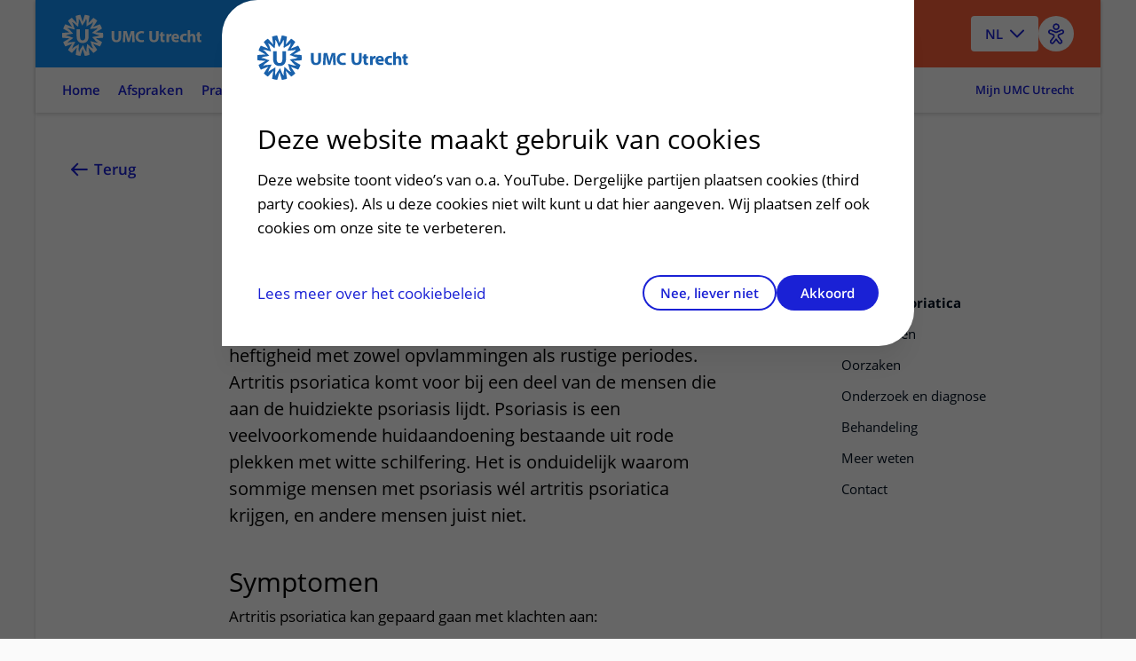

--- FILE ---
content_type: text/html
request_url: https://www.umcutrecht.nl/nl/Ziekte/Artritis-psoriatica
body_size: 17173
content:

<!DOCTYPE html>
<html mirrordate="1/28/2026 11:17:47 PM"  lang="nl" pageid="5d4ee55d-707f-53e0-8eb8-3a3f139981c4" ctype="illness">

<head>
    <meta name="viewport" content="width=device-width" />
    <meta charset="UTF-8">
    <title>Artritis psoriatica - UMC Utrecht</title>
    <meta name="description" content="Op onze website vindt u informatie over artritis psoriatica, de behandeling en de onderzoeken die we hiernaar doen. ">
    <meta name="keywords">
    <meta http-equiv="language" content="NL">

        <link rel="alternate" hreflang="nl" href="https://www.umcutrecht.nl/nl/ziekte/artritis-psoriatica" />


                <script type="application/ld&#x2B;json">

                {
  "@context": "https://schema.org",
  "@type": "WebPage",
  "name": "Artritis psoriatica",
  "description": "Op onze website vindt u informatie over artritis psoriatica, de behandeling en de onderzoeken die we hiernaar doen.",
  "lastReviewed": "19-01-2026 08:54:48",
  "url": "https://www.umcutrecht.nl/nl/ziekte/artritis-psoriatica",
  "mainEntity": {
    "@type": "Hospital",
    "name": "UMCU",
    "telephone": "0887555555",
    "openingHours": "24 uur geopend",
    "address": {
      "@type": "PostalAddress",
      "streetAddress": "Heidelberglaan 100",
      "addressLocality": "Utrecht",
      "postalCode": "3584 CX",
      "addressCountry": "NL"
    }
  },
  "creator": {
    "@type": "Organization",
    "name": "UMCU",
    "logo": "https://www.umcutrecht.nl/images/logo-umcu.svg",
    "address": {
      "@type": "PostalAddress",
      "streetAddress": "Heidelberglaan 100",
      "addressLocality": "Utrecht",
      "postalCode": "3584 CX",
      "addressCountry": "NL"
    }
  }
}
            </script>

    <meta property="og:title" content="Artritis psoriatica" />
    <meta property="og:description" content="Op onze website vindt u informatie over artritis psoriatica, de behandeling en de onderzoeken die we hiernaar doen." />
    <meta property="og:type" content="WebPage" />
    <meta property="og:url" content="https://www.umcutrecht.nl/nl/ziekte/artritis-psoriatica" />


        <link rel="canonical" href="https://www.umcutrecht.nl/nl/ziekte/artritis-psoriatica" />

    <link rel="shortcut icon" type="image/x-icon" href="/favicon.ico" />
    <link rel="stylesheet" href="/css/loading.css?v=fWCAko-QQBKCa3U1MUKw9cURadlRZmN2eAYIa3bmL1Q" />
    
    <link rel="stylesheet" href="/css/surveyV2.css?v=UxiYFi7-M2vOtZh7ggs-NZuNRilXhpvEKeLfME18nyA" />
    <link rel="stylesheet" href="/umcu.frontend/css/umcu.css?v=AWm-7Vzyhma8b8fi2PqF1vE4FHSYiT99aST1S7Y8MWc" />
    <script src="/js/consent_cookie.js"></script>
    
        <link rel="stylesheet" href="/umcu.frontend/css/mantineDates.css?v=8jP3yFF5yZOw5cRQ4txQ2Nu3JyPIqVEkHh6_g9Q4qE8" />
        <link rel="stylesheet" href="/umcu.frontend/css/mantineCore.css?v=VT3nbCS_EFjL55NoGcf7WJzyd_0ccWLY8MIBXyFJ5QU" />
        <link rel="stylesheet" href="/umcu.frontend/css/mantineCarousel.css?v=cEzh5hQmkbPgUNfMrueeAtmVr9QnBaUkwBESx0bN2Zs" />
        <script src="/js/EA_dynamicLoading_www.umcutrecht.nl.js?v=ffDfSOANtghL9__chUhYk8kVmwD2XGBQ7PWquIsEvgc"></script>
        <script src="/js/google_analytics.js?v=znx4MmCZqQv_znUQSK8iwlfFpPq7GseeB324MN6-Afc"></script>
    


    
    <script src="//cdn-eu.readspeaker.com/script/12593/webReader/webReader.js?pids=wr" type="text/javascript" id="rs_req_Init"></script>
    <script src="/umcu.frontend/js/carepath.js?v=YhA8-vZfui1sHHu37BhfvBZ3zqiVurpLSk1vpjshVMw" type="module"></script>
    <script>
        document.addEventListener("DOMContentLoaded",
            function () {

                var hasConsent = document.getConsentCookie() !== undefined && document.getConsentCookie() === "yes";

                // Microsoft Clarity
                    (function (c, l, a, r, i, t, y) {
                        c[a] = c[a] || function () { (c[a].q = c[a].q || []).push(arguments) };
                        t = l.createElement(r); t.async = 1; t.src = "https://www.clarity.ms/tag/" + i;
                        y = l.getElementsByTagName(r)[0]; y.parentNode.insertBefore(t, y);
                    })(window, document, "clarity", "script", "9de0re7xwp");

                if (hasConsent === true) {
                    window.clarity('consentv2', {
                        ad_Storage: "granted",
                        analytics_Storage: "granted"
                    });

                    // Google Tag Manager
                    (function (w, d, s, l, i) {
                        w[l] = w[l] || [];
                        w[l].push({
                            'gtm.start':
                                new Date().getTime(),
                            event: 'gtm.js'
                        });
                        var f = d.getElementsByTagName(s)[0],
                            j = d.createElement(s),
                            dl = l != 'dataLayer' ? '&l=' + l : '';
                        j.async = true;
                        j.src =
                            'https://www.googletagmanager.com/gtm.js?id=' + i + dl;
                        f.parentNode.insertBefore(j, f);
                    })(window, document, 'script', 'dataLayer', 'GTM-MKQ23Q');
                    // End Google Tag Manager
                } else {
                    window.clarity('consent', false);
                }
            });

        window.dataLayer = window.dataLayer || [];
        dataLayer.push({
            'pijler': 'Ziekenhuis',
            'centra': '',
            'subsite': '',
            'divisie': ''
        });


    </script>
    <style>
        .visually-hidden {
            border: 0;
            padding: 0;
            margin: 0;
            position: absolute !important;
            height: 1px;
            width: 1px;
            overflow: hidden;
            clip: rect(1px 1px 1px 1px);

            /* IE6, IE7 - a 0 height clip, off to the bottom right of the visible 1px box */
            clip: rect(1px, 1px, 1px, 1px);

            /*maybe deprecated but we need to support legacy browsers */
            clip-path: inset(50%);

            /*modern browsers, clip-path works inwards from each corner*/
            white-space: nowrap;

            /* added line to stop words getting smushed together (as they go onto seperate lines and some screen readers do not understand line feeds as a space */
        }
    </style>
    <script src="https://code.jquery.com/jquery-3.7.1.min.js" integrity="sha256-/JqT3SQfawRcv/BIHPThkBvs0OEvtFFmqPF/lYI/Cxo=" crossorigin="anonymous"></script>
    

</head>

<body>
    
    
    <a href="#main" class="skiplink umcu-skiplink">Naar hoofdinhoud</a>
    <div class="__react-root" data-component="Menu" data-lang="nl" data-search="zoeken" data-search-button-name="Zoeken"
        data-placeholder-text="Ziektebeelden, afdelingen, onderzoeken..."></div>
    <div id="top"></div>
    




<header class="accessible-header accessible-header--umcu ">
    <div class="accessible-header__content">
        <div class="accessible-header__main">
            <div class="accessible-header__logo">
                <a href="/nl">
                    <img src="/images/logo-umcu.svg" alt="UMC Utrecht" class="accessible-header__logo-image">
                </a>
            </div>

                <div class="accessible-header__search">
                    <a href="#menu-more" class=" accessible-header__search-link js-overlay" type="button" id="open-search-menu"
                        data-menu-overlay="MainMenu">
                        Zoeken
                    </a>
                </div>
        </div>

        <div class="accessible-header__actions">
                
<div class="accessible-language-picker">

    <button class="accessible-language-picker__button" role="combobox" aria-label="Select a language (NL/EN)"
        aria-controls="accessible-language-picker__select"
        aria-expanded="false">NL</button>

    <ul role="listbox" class="accessible-language-picker__select" id="accessible-language-picker__select">
            <li class="accessible-language-picker__select-item" role="option" aria-current="true">
                <a href=/nl/ziekte/artritis-psoriatica class="accessible-language-picker__select-item-link" aria-label="Nederlands (NL)">NL</a>
            </li>
            <li class="accessible-language-picker__select-item" role="option">
                <a href="/nl/ziekte/artritis-psoriatica?lang=en" class="accessible-language-picker__select-item-link"
                rel=nofollow aria-label="English (EN)">EN</a>
            </li>
    </ul>
</div>


                <button class="accessible-toolbar-button" id="eyeAble_customToolOpenerID"
    aria-label="Open visual assistance software. Accessible with the keyboard via ALT + 1">
    <img src="/images/accessible-icon.png" alt="Toegankelijkheids icoon" />
</button>
        </div>

    </div>
        

<nav class="accessible-navigation accessible-navigation--default" aria-label="Main">

    <ul class="accessible-navigation__navigation-items">


                <li class="accessible-navigation__navigation-item">
                    <a href="/nl" class="accessible-navigation__navigation-link "
                     >
                        Home
                    </a>
                </li>
                <li class="accessible-navigation__navigation-item">
                    <a href="#afspraken-menu" class="accessible-navigation__navigation-link js-overlay"
                    data-menu-overlay=AppointmentMenu >
                        Afspraken
                    </a>
                </li>
                <li class="accessible-navigation__navigation-item">
                    <a href="#praktisch-menu" class="accessible-navigation__navigation-link js-overlay"
                    data-menu-overlay=PracticalMenu >
                        Praktisch
                    </a>
                </li>
                <li class="accessible-navigation__navigation-item">
                    <a href="#contact-menu" class="accessible-navigation__navigation-link js-overlay"
                    data-menu-overlay=ContactMenu >
                        Contact
                    </a>
                </li>
                <li class="accessible-navigation__navigation-item">
                    <a href="#menu-more" class="accessible-navigation__navigation-link js-overlay"
                    data-menu-overlay=MainMenu >
                        Meer
                    </a>
                </li>

            <li class="accessible-navigation__navigation-item accessible-navigation__navigation-item--right">
                <a href="/nl/inloggen-patientenportaal"
                    class="accessible-navigation__navigation-link accessible-navigation__navigation-link--right">
                    Mijn UMC Utrecht
                </a>
            </li>
    </ul>
</nav>

</header>


    <main class="main-content" id="main">
        


    <!-- distributed cache 28-01-2026 23:17:46 -->
    <div class="card card--narrow-content card--white card--left" id="content">
        <div class="content-wrapper">
            <!-- RSPEAK_STOP -->
            <a href="javascript:window.history.back()" class="back-link">Terug<span class="back-link--decoration"></span></a>
            <!-- RSPEAK_START -->
            <div class="content-container">

                <div class="content-block" id="artritis-psoriatica">
                    <h1 class="heading-alpha heading--no-gutter"
                        data-mobile-title="">
                        Artritis psoriatica
                    </h1>
                    <div>
                        <span class="heading-pill">Ziektebeeld</span>
                    </div>
                </div>
                <div id="readspeaker_button1" class="rs_skip rsbtn rs_preserve">
                    <a rel="nofollow" class="rsbtn_play" id="readspeaker" accesskey="L" title="Laat de tekst voorlezen met ReadSpeaker webReader" href="">
                        <span class="rsbtn_left rsimg rspart"><span class="rsbtn_text"><span>Lees voor</span></span></span>
                        <span class="rsbtn_right rsimg rsplay rspart"></span>
                    </a>
                </div>
                <script>
                    var element = document.getElementById("readspeaker");
                    element.href = "//app-eu.readspeaker.com/cgi-bin/rsent?customerid=12593&amp;lang=nl_nl&amp;voice=Ilse&amp;readid=content&amp;url=" + encodeURIComponent(window.location.href);
                </script>
            </div>
        </div>

        <div class="content-wrapper">
            <!-- RSPEAK_STOP -->
            <div class="content-sidebar content-sidebar--sticky">
                <div class="content-sidebar__inner">
                    <ol class="card-toc">

                            <li class="card-toc__item"><a href="#artritis-psoriatica" class="card-toc__link">Artritis psoriatica<span class="card-toc__link-decoration"></span></a></li>
                        
    <li class="card-toc__item">
        <a href="#symptomen" class="card-toc__link">Symptomen<span class="card-toc__link-decoration"></span></a>
    </li>

                        
    <li class="card-toc__item">
        <a href="#oorzaken" class="card-toc__link">Oorzaken<span class="card-toc__link-decoration"></span></a>
    </li>

                        
    <li class="card-toc__item">
        <a href="#onderzoek-en-diagnose" class="card-toc__link">Onderzoek en diagnose<span class="card-toc__link-decoration"></span></a>
    </li>

                        
    <li class="card-toc__item">
        <a href="#behandeling" class="card-toc__link">Behandeling<span class="card-toc__link-decoration"></span></a>
    </li>

                        

                        
    <li class="card-toc__item">
        <a href="#meer-weten" class="card-toc__link">Meer weten<span class="card-toc__link-decoration"></span></a>
    </li>

                        

                            
    <li class="card-toc__item">
        <a href="#contact" class="card-toc__link">Contact<span class="card-toc__link-decoration"></span></a>
    </li>

                    </ol>
                </div>
            </div>
            <!-- RSPEAK_START -->
            <div class="content-container">

                <div class="content-block">
                    
<p class="paragraph paragraph--intro">Artritis psoriatica is een chronische ontstekingsziekte van gewrichten en huid. Deze ontstekingen kunnen wisselen in heftigheid met zowel opvlammingen als rustige periodes. Artritis psoriatica komt voor bij een deel van de mensen die aan de huidziekte psoriasis lijdt. Psoriasis is een veelvoorkomende huidaandoening bestaande uit rode plekken met witte schilfering. Het is onduidelijk waarom sommige mensen met psoriasis wél artritis psoriatica krijgen, en andere mensen juist niet.</p>
                </div>

                <div class="content-block">
                    

                </div>


                
    <div class="content-block" id="symptomen">
        <h2 class="heading-beta js-expandable-trigger" tabindex="0">Symptomen <!-- RSPEAK_STOP --><span class="visually-hidden">uitklapper, klik om te openen</span><!-- RSPEAK_START --></h2>
        
<p class="paragraph">Artritis psoriatica kan gepaard gaan met klachten aan:</p><ul class="default">
  <li>Huid en nagels: schilferende rode plekken op ellebogen, knieën, hoofdhuid en in lichaamsplooien. Daarnaast brokkelige nagels met gele verkleuring en putjes.</li>
  <li>Gewrichten: de gewrichten kunnen stijf aanvoelen (bijvoorbeeld in de ochtend) en pijnlijk/gevoelig zijn. Soms zijn de gewrichten ook gezwollen (bijvoorbeeld de knie, vingers of tenen).&nbsp;</li>
  <li>Pezen: de pezen of peesaanhechtingen kunnen gevoelig zijn, bijvoorbeeld de pezen van de voetzool of achillespees.&nbsp;</li>
  <li>Rug: soms ontstaan er ook klachten van de (onder)rug. De rugklachten zijn vergelijkbaar met symptomen bij patiënten met de <a data-item-id="7fb10e48-842d-5bb7-8634-71ecf0ff2b39" href="/nl/ziekte/axiale-spondyloartritis" class="link">ziekte van Bechterew</a>.&nbsp;</li>
  <li>Overige klachten: heel soms gaat artritis psoriatica gepaard met darmontsteking (colitis) of oogontstekingen (uveitis).</li>
</ul>
    </div>

                
    <div class="content-block" id="oorzaken">
        <h2 class="heading-beta js-expandable-trigger" tabindex="0">Oorzaken <!-- RSPEAK_STOP --><span class="visually-hidden">uitklapper, klik om te openen</span><!-- RSPEAK_START --></h2>
        
<p class="paragraph">De precieze oorzaak van artritis psoriatica is nog niet duidelijk. We weten dat het afweersysteem "verkeerd" bezig is op bepaalde plaatsen in het lichaam. Er is namelijk sprake van ontsteking &nbsp;in de huid, de gewrichten en pezen. De witte bloedcellen (onze afweercellen) reageren waarschijnlijk te fel op normale prikkels, waar ze niet op hoeven te reageren. Er worden dan ontstekingseiwitten gemaakt, die veroorzaken bijvoorbeeld roodheid, pijn en zwelling. Het afweersysteem van mensen met artritis psoriatica is overigens niet verlaagd door de ziekte zelf.&nbsp;</p><p class="paragraph">Veel verschillende factoren dragen bij aan het ontstaan van de ziekte.</p><p class="paragraph">Erfelijkheid draagt bij: veel (maar zeker niet alle) patiënten vertellen wel één of meerdere familieleden te hebben met psoriasis of een verwante aandoening (sommige aandoeningen van darmen, ogen of gewrichten).&nbsp;</p><p class="paragraph">Het is onduidelijk welke uitwendige factoren (voeding, stress, leefstijl) bijdragen aan het ontstaan van de aandoening: waarschijnlijk is dit per persoon uniek en bijna nooit terug te herleiden tot één factor.&nbsp;</p>
    </div>

                
    <div class="content-block" id="onderzoek-en-diagnose">
        <h2 class="heading-beta js-expandable-trigger" tabindex="0">Onderzoek en diagnose <!-- RSPEAK_STOP --><span class="visually-hidden">uitklapper, klik om te openen</span><!-- RSPEAK_START --></h2>
        
<p class="paragraph">Artritis psoriatica is een aandoening die kan worden vastgesteld door de combinatie van anamnese (de klachten) en de bevindingen van de arts bij het lichamelijk onderzoek. Er is geen bloedtest, scan of röntgenfoto die specifiek is voor deze aandoening. Soms kan dergelijk aanvullend onderzoek een toegevoegde waarde hebben. Dit zal de arts dan met u bespreken.&nbsp;</p>
    </div>

                
    <div class="content-block" id="behandeling">
        <h2 class="heading-beta js-expandable-trigger" tabindex="0">Behandeling <!-- RSPEAK_STOP --><span class="visually-hidden">uitklapper, klik om te openen</span><!-- RSPEAK_START --></h2>
        
<p class="paragraph">Het behandelplan wordt gemaakt op basis van uw individuele behandeldoelen en kan dus voor iedereen anders zijn. Dit is ook afhankelijk van de ernst van de ziekte. Over het algemeen proberen we gewrichtsontstekingen met ontstekingsremmers (zoals diclofenac, ibuprofen, naproxen) en antireumatica (in het Engels 'DMARDs') te remmen met als doel om de klachten te verminderen en toekomstige schade aan de gewrichten te voorkomen. De begeleiding tijdens het behandeltraject wordt verleend door zowel onze artsen, als gespecialiseerde reumatologie verpleegkundigen.&nbsp;</p><p class="paragraph">Er bestaan verschillende soorten DMARDs. Vraag uw behandelend arts naar de mogelijkheden en welke voor- en nadelen er bij deze medicijnen horen.&nbsp;</p>                
        
    <div class="overlay-block">


    </div>


<h2 class="heading-beta">Vooruitzichten</h2><p class="paragraph">Helaas weten we nog lang niet alles over artritis psoriatica. Door ons wetenschappelijk onderzoek doen wij meer kennis op om de behandelmogelijkheden voor mensen met artritis psoriatica te verbeteren. Hierbij werken de specialisten van verschillende afdelingen nauw samen.&nbsp;</p><p class="paragraph">Hier ziet u een overzicht van de lopende onderzoeken:</p><ul class="default">
  <li><a data-item-id="7edf7b08-4ebd-5b35-8ad3-56ff678b6a45" href="/nl/wetenschappelijk-onderzoek/tofa-predict-onderzoek-onder-mensen-met-artritis-psoriatica" class="link">TOFA-PREDICT</a>: onderzoek naar behandeling op maat van artritis psoriatica. Dit onderzoek bestaat uit bloedafnames en scans.</li>
</ul><p class="paragraph">Wilt u meer weten over een studie of hebt u interesse om deel te nemen aan één van de onderzoeken? U kunt ons een e-mail sturen: <a data-email-address="reumatologie-research@umcutrecht.nl" href="mailto:reumatologie-research@umcutrecht.nl" class="link">reumatologie-research@umcutrecht.nl</a> of bellen op 088 75 504 35.</p>
    </div>



                <div class="content-block" id="meer-weten">
                    <h2 class="heading-beta js-expandable-trigger" tabindex="0">Meer weten <!-- RSPEAK_STOP --><span class="visually-hidden">uitklapper, klik om te openen</span><!-- RSPEAK_START --></h2>
                        <h3 class="heading-gamma">Wat hoort er bij dit ziektebeeld</h3>
                        <ul class="link-list">
                                <li><a class="single-text-link" href="/nl/polikliniek/reumatologie-en-klinische-immunologie">Polikliniek Reumatologie en klinische immunologie</a></li>

                                <li><a class="single-text-link" href="/nl/verpleegafdeling/reumatologie-c2-west">Verpleegafdeling Reumatologie (C2 west)</a></li>

                                <li><a class="single-text-link" href="/nl/specialisme/reumatologie-klinische-immunologie">Specialisme Reumatologie &amp; klinische immunologie</a></li>



                        </ul>
                        <br />
                        <h3 class="heading-gamma">Relevante websites</h3>
                        
                
        
    <div class="overlay-block">
            <ul class="link-list">
                        <li><a class="link-list__item" href="https://reumanederland.nl/reuma/vormen-van-reuma/artritis-psoriatica/" data-new-window="true" target="_blank" rel="noopener noreferrer">ReumaNederland (voorheen Reumafonds)<span class="link-list__item-decoration"></span></a></li>
                        <li><a class="link-list__item" href="https://www.psoriasis-fn.nl/" data-new-window="true" target="_blank" rel="noopener noreferrer">Psoriasis Federatie Nederland<span class="link-list__item-decoration"></span></a></li>
                        <li><a class="link-list__item" href="https://www.psoriasisvereniging.nl/" data-new-window="true" target="_blank" rel="noopener noreferrer">Psoriasis Verenging Nederland<span class="link-list__item-decoration"></span></a></li>
                        <li><a class="link-list__item" href="https://www.psoriasistherapie.nl/" data-new-window="true" target="_blank" rel="noopener noreferrer">Vereniging Psorinovo<span class="link-list__item-decoration"></span></a></li>
                        <li><a class="link-list__item" href="https://www.huidfonds.nl/" data-new-window="true" target="_blank" rel="noopener noreferrer">Huidfonds<span class="link-list__item-decoration"></span></a></li>
            </ul>


    </div>




                    <h3 class="heading-gamma">Zorgkosten</h3>
                        <a href="/nl/zorgkosten" class="single-text-link">Meer over zorgkosten</a>
                </div>

                
 

                    <div class="content-block" id="contact">
                        <h2 class="heading-beta js-expandable-trigger" tabindex="0">Contact <!-- RSPEAK_STOP --><span class="visually-hidden">uitklapper, klik om te openen</span><!-- RSPEAK_START --></h2>
                        <div class="contact">
                                
			
	<p class="paragraph">
		Hebt u vragen? Neem dan contact met ons op. Voor het maken van een afspraak hebt u een verwijzing nodig van de huisarts of specialist. 
	</p>
	<div class="contact-main">
		<h2 class="heading-gamma">Polikliniek Reumatologie en klinische immunologie</h2>
			<p class="paragraph--no-margin"><span aria-hidden="true">T.</span> <a href="tel:088 75 574 28" class="contact-item-link" aria-label="Bel ons op 088 75 574 28">088 75 574 28 <span class="contact-item-link-decoration"></span></a></p>
			<pre>De polikliniek is op werkdagen bereikbaar van 08.00 - 17.00 uur</pre>
	</div>


                                    <a href="/nl/verwijsprocedure/reumatologie-klinische-immunologie" class="button button--secondary">Mijn patiënt verwijzen</a>
                        </div>
                    </div>

                <div>
    <!-- TRANSLATION_STOP -->
    <!-- RSPEAK_STOP -->
    <div class="shaped-content shaped-content-color--support-one rs_preserve">
        <div class="relevance-container">

            <div class="relevance-container-thankyou" id="thankyou">
                <h2 class="heading-gamma">Bedankt voor uw reactie!</h2>
            </div>

            <fieldset>
                <legend class="heading-gamma" id="helpfull">
                    Heeft deze informatie u geholpen?</legend>
                <div class="relevance-container__items">
                    <div class="relevance-container__item">
                        <input type="radio" class="radio" value="ja" id="input-radio-1" name="relevance">
                        <label for="input-radio-1">Ja</label>
                    </div>
                    <div class="relevance-container__item">
                        <input type="radio" class="radio" value="nee" id="input-radio-2" name="relevance">
                        <label for="input-radio-2">Nee</label>
                    </div>
                </div>
            </fieldset>

            <form id="revelance-form">
                <fieldset class="relevance-container_options">
                    <legend class="heading-gamma">
                        Graag horen we van u waarom niet, zodat we onze website kunnen verbeteren.
                    </legend>
                    <div class="relevance-container__item">
                        <input type="radio" id="notUnderstood" class="radio" value="Ik begrijp niet wat er staat"
                            name="options" required="required" />
                        <label for="notUnderstood"
                            class="label">Ik begrijp niet wat er staat</label>
                    </div>
                    <div class="relevance-container__item">
                        <input type="radio" id="notEnoughInfo" class="radio" value="De informatie is onvolledig"
                            name="options" />
                        <label for="notEnoughInfo"
                            class="label">De informatie is onvolledig</label>
                    </div>
                    <div class="relevance-container__item">
                        <input type="radio" id="differentSituation" class="radio" value="Mijn situatie is anders"
                            name="options" />
                        <label for="differentSituation"
                            class="label">Mijn situatie is anders</label>
                    </div>
                    <div class="relevance-container__item">
                        <input type="radio" id="otherReason" class="radio" value="Andere reden" name="options" />
                        <label for="otherReason"
                            class="label">Andere reden</label>
                    </div>
                </fieldset>
                <div>
                    <label for="comment" class="label">Opmerking</label>

                    <textarea id="comment" contenteditable="true"
                        placeholder="Geef hier uw opmerkingen..."></textarea>
                    <button id="send" class="button button--primary">
                        Verzenden </button>
                </div>
            </form>
        </div>
    </div>
    <!-- RSPEAK_START -->
</div>
<div class="rs_preserve">
    <script>
        $(document).ready(function () {
            //document.querySelector('#send').addEventListener("click", function (event) {
            //}, false);

            $('#send').hide();
            $('textarea#comment').hide();
            $('#thankyou').hide();
            $('#revelance-form').hide();
            $('div.relevance-container_options').hide();

            $('#input-radio-1').click(function () {
                $('#send').show();
                $('textarea#comment').hide();
                $('#revelance-form').show();
                $('#revelance-form label').hide();
                $('#comment').hide();
                $('.relevance-container_options').hide();
            });

            $('#input-radio-2').click(function () {
                $('#send').show();
                $('#revelance-form').show();
                $('#revelance-form label').show();
                $('.relevance-container_options').show();
                $('textarea#comment').show();
                $('textarea#comment').attr('required', 'required');
            });

            $('#send').click(function (event) {

                // varify one option is checked if answer ==no
                if ($('input#input-radio-2:checked').length == 1) {
                    var check = true;
                    $('input:radio').each(function () {
                        var name = $(this).attr('name');
                        if ($('input:radio[name=' + name + ']:checked').length == 0) {
                            check = false;
                        }
                    });

                    if (!check) {
                        return;
                    };

                    if ($('#otherReason:checked').length != 0) {
                        if ($('textarea#comment').val().length == 0) {
                            return;
                        };
                    };
                };

                var contentItemId = "5d4ee55d-707f-53e0-8eb8-3a3f139981c4";
                var environmentId = "546dd520-97db-01b7-154d-79bb6d950a2d";

                var pageUrl = window.location.href;
                var comment = "";
                var remarks = $('textarea#comment').val();
                var relevance = "";

                if ($('#input-radio-1').prop('checked')) {
                    relevance = 'ja';
                    comment = "";
                } else {
                    relevance = 'nee';
                }

                if ($('#notUnderstood').prop('checked')) {

                    comment = ' - ' + $('input[id="notUnderstood"]:checked').val() + ' - ' + $('textarea#comment').val();
                }

                if ($('#notEnoughInfo').prop('checked')) {

                    comment = ' - ' + $('input[id="notEnoughInfo"]:checked').val() + ' - ' + $('textarea#comment').val();
                }

                if ($('#differentSituation').prop('checked')) {

                    comment = ' - ' + $('input[id="differentSituation"]:checked').val() + ' - ' + $('textarea#comment').val();
                }

                if ($('#otherReason').prop('checked')) {

                    comment = ' - ' + $('input[id="otherReason"]:checked').val() + ' - ' + $('textarea#comment').val();
                }


                SaveData(pageUrl, relevance, comment, contentItemId, environmentId, remarks);


                $('#thankyou').show();
                $('#helpfull').hide();

                $('#input-radio-1').parent().hide();
                $('#input-radio-2').parent().hide();

                $('#revelance-form').hide();

                $('textarea#comment').hide();

                $('#send').hide();
                event.preventDefault();
            }
            );

        });

        function SaveData(pageUrl, relevance, comment, contentItemId, environmentId, remarks) {
            $.ajax({
                url: "https://umcu-services.azurewebsites.net/api/pagerelevance",
                type: "POST",
                data: JSON.stringify({
                    url: pageUrl,
                    relevance: relevance,
                    comment: comment,
                    contentItemId: contentItemId,
                    environmentId: environmentId,
                    remarks: remarks
                }),
                contentType: "application/json; charset=utf-8",
                dataType: "json"
            });
        };
    </script>
    <!-- TRANSLATION_START -->
</div>


            </div>
        </div>
    </div>


        <div class="loading style-2" style="display: none;">
            <div class="loading-wheel"></div>
            <span class="heading-beta loading-wheel--message">Translating...</span>
        </div>

        

        
            


    <div class="overlay-menu-content" data-menu-overlay-type="TabContent" data-menu-overlay-identifier="healthcare" data-menu-overlay-content="HealthcareContent" data-menu-overlay-title="Zorg">
        <div class="overlay-container__flex-wrapper">
                <div class="overlay-block">
            <h3 class="heading-gamma overlay-block__title">Pati&#xEB;ntenzorg</h3>
        <ul class="overlay-list">
                    <li class="overlay-list__item"><a class="link overlay-list__link" href="/nl/ziekte">Ziektebeelden<span class="overlay-list__link-decoration"></span></a></li>
                    <li class="overlay-list__item"><a class="link overlay-list__link" href="/nl/onderzoek">Onderzoeken<span class="overlay-list__link-decoration"></span></a></li>
                    <li class="overlay-list__item"><a class="link overlay-list__link" href="/nl/behandeling">Behandelingen<span class="overlay-list__link-decoration"></span></a></li>
                    <li class="overlay-list__item"><a class="link overlay-list__link" href="/nl/polikliniek">Poliklinieken<span class="overlay-list__link-decoration"></span></a></li>
                    <li class="overlay-list__item"><a class="link overlay-list__link" href="/nl/verpleegafdeling">Verpleegafdelingen<span class="overlay-list__link-decoration"></span></a></li>
                    <li class="overlay-list__item"><a class="link overlay-list__link" href="/nl/centrum">Centra<span class="overlay-list__link-decoration"></span></a></li>
                    <li class="overlay-list__item"><a class="link overlay-list__link" href="/nl/specialisme">Specialismen<span class="overlay-list__link-decoration"></span></a></li>
        </ul>
    </div>
    <div class="overlay-block">
            <h3 class="heading-gamma overlay-block__title">Naar en in het ziekenhuis</h3>
        <ul class="overlay-list">
                    <li class="overlay-list__item"><a class="link overlay-list__link" data-item-id="289ecf0a-0fb7-5747-8b65-3e8d47b4c034" href="/nl/afspraak-maken-en-wijzigen">Afspraak maken en wijzigen<span class="overlay-list__link-decoration"></span></a></li>
                    <li class="overlay-list__item"><a class="link overlay-list__link" data-item-id="e81f90c6-1337-451d-b3a4-21906016b562" href="/nl/voorbereiden-op-uw-afspraak-of-behandeling">Voorbereiden<span class="overlay-list__link-decoration"></span></a></li>
                    <li class="overlay-list__item"><a class="link overlay-list__link" data-item-id="7d0351cc-1333-5d90-ae22-15932f3771c1" href="/nl/ondersteuning-en-begeleiding">Ondersteuning en begeleiding<span class="overlay-list__link-decoration"></span></a></li>
                    <li class="overlay-list__item"><a class="link overlay-list__link" data-item-id="32de9191-ac3a-482e-b700-a5db7aa2cb54" href="/nl/wachttijden">Wachttijden<span class="overlay-list__link-decoration"></span></a></li>
                    <li class="overlay-list__item"><a class="link overlay-list__link" data-item-id="f0d256ab-5afe-5625-ac84-5f971c5b3f29" href="/nl/zorgkosten">Zorgkosten<span class="overlay-list__link-decoration"></span></a></li>
                    <li class="overlay-list__item"><a class="link overlay-list__link" data-item-id="409d32e5-1e1d-5058-b717-c54d1f955af8" href="/nl/faciliteiten">Faciliteiten<span class="overlay-list__link-decoration"></span></a></li>
                    <li class="overlay-list__item"><a class="link overlay-list__link" data-item-id="a81fec1e-b8ea-5f50-9c2d-7a8d92de4299" href="/nl/contact-route">Contact en route<span class="overlay-list__link-decoration"></span></a></li>
        </ul>
    </div>
    <div class="overlay-block">
            <h3 class="heading-gamma overlay-block__title">Goed om te weten</h3>
        <ul class="overlay-list">
                    <li class="overlay-list__item"><a class="link overlay-list__link" data-item-id="e8359b4e-3243-5628-b919-514f5d904fcf" href="/nl/regels-en-rechten">Regels en rechten<span class="overlay-list__link-decoration"></span></a></li>
                    <li class="overlay-list__item"><a class="link overlay-list__link" data-item-id="45f36ce2-4840-48e5-b383-5efac25c3582" href="/nl/meedoen-aan-wetenschappelijk-onderzoek">Meedoen aan wetenschappelijk onderzoek<span class="overlay-list__link-decoration"></span></a></li>
                    <li class="overlay-list__item"><a class="link overlay-list__link" data-item-id="e70f6995-efd0-5556-9909-8d2a470c967c" href="/nl/samenwerken-met-patienten">Samenwerken met patiënten<span class="overlay-list__link-decoration"></span></a></li>
                    <li class="overlay-list__item"><a class="link overlay-list__link" data-item-id="d8c24168-109b-5ead-87a3-a0c16b25e75d" href="/nl/clientenraad-umc-utrecht">Cliëntenraad<span class="overlay-list__link-decoration"></span></a></li>
                    <li class="overlay-list__item"><a class="link overlay-list__link" data-item-id="daae013f-805b-5279-82c4-0eef89abb2c8" href="/nl/foundation">Steun ons<span class="overlay-list__link-decoration"></span></a></li>
        </ul>
    </div>
    <div class="overlay-block">
            <h3 class="heading-gamma overlay-block__title">Verwijzingen</h3>
        <ul class="overlay-list">
                    <li class="overlay-list__item"><a class="link overlay-list__link" href="/nl/zorgverleners">Zorgverleners<span class="overlay-list__link-decoration"></span></a></li>
                    <li class="overlay-list__item"><a class="link overlay-list__link" data-item-id="518078fe-e5cd-5451-9b77-d67828a811a3" href="/nl/verwijzers">Voor verwijzers<span class="overlay-list__link-decoration"></span></a></li>
                    <li class="overlay-list__item"><a class="link overlay-list__link" href="https://www.hetwkz.nl/">Wilhelmina Kinderziekenhuis (WKZ)<span class="overlay-list__link-decoration"></span></a></li>
        </ul>
    </div>

        </div>
    </div>
    <div class="overlay-menu-content" data-menu-overlay-type="TabContent" data-menu-overlay-identifier="education" data-menu-overlay-content="EducationContent" data-menu-overlay-title="Opleidingen">
        <div class="overlay-container__flex-wrapper">
                <div class="overlay-block">
            <h3 class="heading-gamma overlay-block__title">Opleidingen</h3>
        <ul class="overlay-list">
                    <li class="overlay-list__item"><a class="link overlay-list__link" data-item-id="fb0c75c5-0271-4856-85b7-67235a59e4e8" href="/nl/info/umc-utrecht-academie">Opleidingen voor zorgprofessionals<span class="overlay-list__link-decoration"></span></a></li>
                    <li class="overlay-list__item"><a class="link overlay-list__link" data-item-id="4955e734-17fa-5b5c-9b56-6738f0cbd058" href="/nl/medische-vervolgopleidingen-aios">Medische vervolgopleidingen (aios)<span class="overlay-list__link-decoration"></span></a></li>
                    <li class="overlay-list__item"><a class="link overlay-list__link" data-item-id="fab3c6a0-8635-5c5b-a4ff-df6d2547657d" href="/nl/bachelors-en-masters">Bachelors en masters<span class="overlay-list__link-decoration"></span></a></li>
                    <li class="overlay-list__item"><a class="link overlay-list__link" data-item-id="22eb6eec-2851-5427-aeb5-a7e10c55c675" href="/nl/phd-opleidingen">PhD opleidingen<span class="overlay-list__link-decoration"></span></a></li>
        </ul>
    </div>
    <div class="overlay-block">
            <h3 class="heading-gamma overlay-block__title">Expertise</h3>
        <ul class="overlay-list">
                    <li class="overlay-list__item"><a class="link overlay-list__link" data-item-id="fa13ba46-d6f4-5811-9897-83b82345d38a" href="/nl/technologie-en-leren">Technologie en leren<span class="overlay-list__link-decoration"></span></a></li>
                    <li class="overlay-list__item"><a class="link overlay-list__link" data-item-id="18885e21-bd2b-55d4-a9ec-fab0997b70f6" href="/nl/onderwijskundige-expertise">Onderwijskundige expertise<span class="overlay-list__link-decoration"></span></a></li>
                    <li class="overlay-list__item"><a class="link overlay-list__link" href="/nl/docentprofessionalisering">Docentprofessionalisering<span class="overlay-list__link-decoration"></span></a></li>
                    <li class="overlay-list__item"><a class="link overlay-list__link" data-item-id="173bca91-848c-59d5-8de3-de0be9721757" href="/nl/onderwijsstrategie">Onderwijsstrategie<span class="overlay-list__link-decoration"></span></a></li>
        </ul>
    </div>
    <div class="overlay-block">
            <h3 class="heading-gamma overlay-block__title">Meer</h3>
        <ul class="overlay-list">
                    <li class="overlay-list__item"><a class="link overlay-list__link" data-item-id="e99595ce-3da8-52c5-9387-b92c6ab426a8" href="/nl/onderwijsfaciliteiten">Onderwijsfaciliteiten<span class="overlay-list__link-decoration"></span></a></li>
                    <li class="overlay-list__item"><a class="link overlay-list__link" data-item-id="a44373ac-7dc5-5cba-be70-cae012310941" href="/nl/stages-en-opleidingsplaatsen">Stages en opleidingsplaatsen<span class="overlay-list__link-decoration"></span></a></li>
        </ul>
    </div>

        </div>
    </div>
    <div class="overlay-menu-content" data-menu-overlay-type="TabContent" data-menu-overlay-identifier="research" data-menu-overlay-content="ResearchContent" data-menu-overlay-title="Research">
        <div class="overlay-container__flex-wrapper">
                <div class="overlay-block">
            <h3 class="heading-gamma overlay-block__title">Research</h3>
        <ul class="overlay-list">
                    <li class="overlay-list__item"><a class="link overlay-list__link" href="https://research.umcutrecht.nl/">About our research<span class="overlay-list__link-decoration"></span></a></li>
                    <li class="overlay-list__item"><a class="link overlay-list__link" href="https://research.umcutrecht.nl/researchers/">Researchers<span class="overlay-list__link-decoration"></span></a></li>
                    <li class="overlay-list__item"><a class="link overlay-list__link" href="https://research.umcutrecht.nl/research-groups/">Research groups<span class="overlay-list__link-decoration"></span></a></li>
                    <li class="overlay-list__item"><a class="link overlay-list__link" href="https://research.umcutrecht.nl/research-innovation-support/">Research Support<span class="overlay-list__link-decoration"></span></a></li>
        </ul>
    </div>
    <div class="overlay-block">
            <h3 class="heading-gamma overlay-block__title">Strategic Themes</h3>
        <ul class="overlay-list">
                    <li class="overlay-list__item"><a class="link overlay-list__link" href="https://research.umcutrecht.nl/strategic-programs/brain/">Brain Center<span class="overlay-list__link-decoration"></span></a></li>
                    <li class="overlay-list__item"><a class="link overlay-list__link" href="https://research.umcutrecht.nl/strategic-programs/infection-immunity/">Infection &amp; Immunity<span class="overlay-list__link-decoration"></span></a></li>
                    <li class="overlay-list__item"><a class="link overlay-list__link" href="https://research.umcutrecht.nl/strategic-programs/circulatory-health/">Circulatory Health<span class="overlay-list__link-decoration"></span></a></li>
                    <li class="overlay-list__item"><a class="link overlay-list__link" href="https://research.umcutrecht.nl/strategic-programs/cancer/">Cancer<span class="overlay-list__link-decoration"></span></a></li>
                    <li class="overlay-list__item"><a class="link overlay-list__link" href="https://research.umcutrecht.nl/strategic-programs/child-health/">Child Health<span class="overlay-list__link-decoration"></span></a></li>
                    <li class="overlay-list__item"><a class="link overlay-list__link" href="https://research.umcutrecht.nl/strategic-programs/regenerative-medicine-stem-cells/">Regenerative Medicine &amp; Stem Cells<span class="overlay-list__link-decoration"></span></a></li>
        </ul>
    </div>
    <div class="overlay-block">
            <h3 class="heading-gamma overlay-block__title">More</h3>
        <ul class="overlay-list">
                    <li class="overlay-list__item"><a class="link overlay-list__link" href="/en/postgraduate-training">Postgraduate training<span class="overlay-list__link-decoration"></span></a></li>
                    <li class="overlay-list__item"><a class="link overlay-list__link" data-item-id="13ce00fb-057b-4a0c-b956-1e6811856749" href="/nl/europese-referentienetwerken-ern-s">European Reference Networks<span class="overlay-list__link-decoration"></span></a></li>
                    <li class="overlay-list__item"><a class="link overlay-list__link" href="/en/alexandre-suerman-stipend">Alexandre Suerman Stripend<span class="overlay-list__link-decoration"></span></a></li>
                    <li class="overlay-list__item"><a class="link overlay-list__link" href="/en/gender-equality-plan">Gender Equality Plan<span class="overlay-list__link-decoration"></span></a></li>
                    <li class="overlay-list__item"><a class="link overlay-list__link" href="https://research.umcutrecht.nl/ewuu/">Strategic Alliance<span class="overlay-list__link-decoration"></span></a></li>
        </ul>
    </div>

        </div>
    </div>
    <div class="overlay-menu-content" data-menu-overlay-type="TabContent" data-menu-overlay-identifier="about-us" data-menu-overlay-content="About-usContent" data-menu-overlay-title="Over Ons">
        <div class="overlay-container__flex-wrapper">
                <div class="overlay-block">
            <h3 class="heading-gamma overlay-block__title">Over het UMC Utrecht</h3>
        <ul class="overlay-list">
                    <li class="overlay-list__item"><a class="link overlay-list__link" href="/nl/over-ons">Over ons<span class="overlay-list__link-decoration"></span></a></li>
                    <li class="overlay-list__item"><a class="link overlay-list__link" data-item-id="3678593a-b39f-4b7d-b241-2e5228507df6" href="/nl/strategie">Strategie<span class="overlay-list__link-decoration"></span></a></li>
        </ul>
    </div>
    <div class="overlay-block">
            <h3 class="heading-gamma overlay-block__title">&nbsp;</h3>
        <ul class="overlay-list">
                    <li class="overlay-list__item"><a class="link overlay-list__link" data-item-id="76aeded0-52f8-5065-90d1-ec95dc7d76c4" href="/nl/organisatie-umc-utrecht">Organisatie<span class="overlay-list__link-decoration"></span></a></li>
                    <li class="overlay-list__item"><a class="link overlay-list__link" data-item-id="55d00013-919f-57e3-befa-6ac7764f69a6" href="/nl/samenwerking">Samenwerking<span class="overlay-list__link-decoration"></span></a></li>
                    <li class="overlay-list__item"><a class="link overlay-list__link" href="https://www.werkenbijumcutrecht.nl/" data-new-window="true" target="_blank" rel="noopener noreferrer">Werken bij<span class="overlay-list__link-decoration"></span></a></li>
                    <li class="overlay-list__item"><a class="link overlay-list__link" href="https://jaarverslag.umcutrecht.nl/">Jaarverslag<span class="overlay-list__link-decoration"></span></a></li>
                    <li class="overlay-list__item"><a class="link overlay-list__link" href="https://lustrum.umcutrecht.nl/">Lustrum 2021<span class="overlay-list__link-decoration"></span></a></li>
        </ul>
    </div>
    <div class="overlay-block">
            <h3 class="heading-gamma overlay-block__title">Actueel</h3>
        <ul class="overlay-list">
                    <li class="overlay-list__item"><a class="link overlay-list__link" href="https://www.umcutrecht.nl/nieuws">Nieuws en Verhalen<span class="overlay-list__link-decoration"></span></a></li>
                    <li class="overlay-list__item"><a class="link overlay-list__link" data-item-id="13ad625c-ab84-54a1-a898-1c53a2483eb5" href="/nl/pers">Pers<span class="overlay-list__link-decoration"></span></a></li>
                    <li class="overlay-list__item"><a class="link overlay-list__link" href="/nl/over-ons/agenda">Agenda<span class="overlay-list__link-decoration"></span></a></li>
        </ul>
    </div>
    <div class="overlay-block">
            <h3 class="heading-gamma overlay-block__title">Steun ons</h3>
        <ul class="overlay-list">
                    <li class="overlay-list__item"><a class="link overlay-list__link" href="https://umcutrechtwkz.foundation/">UMC Utrecht &amp; Wilhelmina Kinderziekenhuis Foundation<span class="overlay-list__link-decoration"></span></a></li>
        </ul>
    </div>

        </div>
    </div>
    <div class="overlay-menu-content" data-menu-overlay-type="TabContent" data-menu-overlay-identifier="career" data-menu-overlay-content="CareerContent" data-menu-overlay-title="Werken bij UMC Utrecht">
        <div class="overlay-container__flex-wrapper">
                <div class="overlay-block">
            <h3 class="heading-gamma overlay-block__title">Werken bij het UMC Utrecht</h3>
        <ul class="overlay-list">
                    <li class="overlay-list__item"><a class="link overlay-list__link" href="https://www.werkenbijumcutrecht.nl/">Vacatures<span class="overlay-list__link-decoration"></span></a></li>
                    <li class="overlay-list__item"><a class="link overlay-list__link" href="https://www.werkenbijumcutrecht.nl/opleiding">Leerwerktrajecten<span class="overlay-list__link-decoration"></span></a></li>
                    <li class="overlay-list__item"><a class="link overlay-list__link" href="https://www.werkenbijumcutrecht.nl/research">Research<span class="overlay-list__link-decoration"></span></a></li>
        </ul>
    </div>

        </div>
    </div>
    <div class="overlay-menu-content" data-menu-overlay-type="MenuContent" data-menu-overlay-identifier="contact" data-menu-overlay-content="ContactMenu">
        <div class="overlay-container__flex-wrapper">
            <h2 class="heading-beta heading--contact">Contact</h2>
        </div>
        <div class="overlay-container__flex-wrapper">
                <div class="overlay-block">
            <h3 class="heading-gamma overlay-block__title">Contact</h3>
        <ul class="overlay-list">
                    <li class="overlay-list__item"><a class="link overlay-list__link" data-item-id="5ef3195f-cb42-539c-9fca-6263dd69f25e" href="/nl/spoed-emergency">Spoed / Emergency<span class="overlay-list__link-decoration"></span></a></li>
                    <li class="overlay-list__item"><a class="link overlay-list__link" data-item-id="a81fec1e-b8ea-5f50-9c2d-7a8d92de4299" href="/nl/contact-route">Algemeen nummer<span class="overlay-list__link-decoration"></span></a></li>
                    <li class="overlay-list__item"><a class="link overlay-list__link" href="/nl/polikliniek">Alle poliklinieken<span class="overlay-list__link-decoration"></span></a></li>
                    <li class="overlay-list__item"><a class="link overlay-list__link" href="/nl/verpleegafdeling">Alle verpleegafdelingen<span class="overlay-list__link-decoration"></span></a></li>
        </ul>
    </div>
    <div class="overlay-block">
            <h3 class="heading-gamma overlay-block__title">Adres en route</h3>
        <ul class="overlay-list">
                    <li class="overlay-list__item"><a class="link overlay-list__link" data-item-id="a81fec1e-b8ea-5f50-9c2d-7a8d92de4299" href="/nl/contact-route">Adres en route<span class="overlay-list__link-decoration"></span></a></li>
                    <li class="overlay-list__item"><a class="link overlay-list__link" href="https://www.plattegrondumcutrecht.nl/#map">Wegwijs in het ziekenhuis<span class="overlay-list__link-decoration"></span></a></li>
        </ul>
    </div>
    <div class="overlay-block">
            <h3 class="heading-gamma overlay-block__title">Social media &amp; pers</h3>
        <ul class="overlay-list">
                    <li class="overlay-list__item"><a class="link overlay-list__link" href="https://www.facebook.com/UMCUtrecht">Facebook<span class="overlay-list__link-decoration"></span></a></li>
                    <li class="overlay-list__item"><a class="link overlay-list__link" href="https://www.x.com/umcutrecht">X<span class="overlay-list__link-decoration"></span></a></li>
                    <li class="overlay-list__item"><a class="link overlay-list__link" href="https://www.linkedin.com/company/umc-utrecht">LinkedIn<span class="overlay-list__link-decoration"></span></a></li>
                    <li class="overlay-list__item"><a class="link overlay-list__link" href="https://www.instagram.com/umcutrecht/">Instagram<span class="overlay-list__link-decoration"></span></a></li>
                    <li class="overlay-list__item"><a class="link overlay-list__link" data-item-id="13ad625c-ab84-54a1-a898-1c53a2483eb5" href="/nl/pers">Pers<span class="overlay-list__link-decoration"></span></a></li>
        </ul>
    </div>
    <div class="overlay-block">
            <h3 class="heading-gamma overlay-block__title">Voor verwijzers</h3>
        <ul class="overlay-list">
                    <li class="overlay-list__item"><a class="link overlay-list__link" data-item-id="518078fe-e5cd-5451-9b77-d67828a811a3" href="/nl/verwijzers">Mijn patiënt verwijzen<span class="overlay-list__link-decoration"></span></a></li>
                    <li class="overlay-list__item"><a class="link overlay-list__link" data-item-id="0c5824e2-b19c-44ab-afb8-f543bb75e327" href="/nl/teleconsult-aanvragen">Teleconsult aanvragen<span class="overlay-list__link-decoration"></span></a></li>
                    <li class="overlay-list__item"><a class="link overlay-list__link" data-item-id="cbfd0d0d-d0cf-53f1-a545-306ed58268c4" href="/nl/diagnostiek-aanvragen">Diagnostiek aanvragen<span class="overlay-list__link-decoration"></span></a></li>
        </ul>
    </div>

        </div>
    </div>
    <div class="overlay-menu-content" data-menu-overlay-type="MenuContent" data-menu-overlay-identifier="appointment" data-menu-overlay-content="AppointmentMenu">
        <div class="overlay-container__flex-wrapper">
            <h2 class="heading-beta heading--appointment">Afspraken</h2>
        </div>
        <div class="overlay-container__flex-wrapper">
                <div class="overlay-block">
            <h3 class="heading-gamma overlay-block__title">Verwijzingen</h3>
        <ul class="overlay-list">
                    <li class="overlay-list__item"><a class="link overlay-list__link" data-item-id="1d55da60-7a96-466b-ab66-c5945d1cbd5d" href="/nl/alles-over-verwijzingen">Alles over verwijzingen<span class="overlay-list__link-decoration"></span></a></li>
        </ul>
    </div>
    <div class="overlay-block">
            <h3 class="heading-gamma overlay-block__title">Uw afspraak of opname</h3>
        <ul class="overlay-list">
                    <li class="overlay-list__item"><a class="link overlay-list__link" data-item-id="289ecf0a-0fb7-5747-8b65-3e8d47b4c034" href="/nl/afspraak-maken-en-wijzigen">Alles over afspraak maken en wijzigen<span class="overlay-list__link-decoration"></span></a></li>
                    <li class="overlay-list__item"><a class="link overlay-list__link" data-item-id="e81f90c6-1337-451d-b3a4-21906016b562" href="/nl/voorbereiden-op-uw-afspraak-of-behandeling">Alles over voorbereiden<span class="overlay-list__link-decoration"></span></a></li>
        </ul>
    </div>
    <div class="overlay-block">
            <h3 class="heading-gamma overlay-block__title">Pati&#xEB;ntgegevens</h3>
        <ul class="overlay-list">
                    <li class="overlay-list__item"><a class="link overlay-list__link" data-item-id="28d3c46e-63e0-5b72-b867-92ad09f1accb" href="/nl/wijzigen-patientgegevens">Wijzigen patiëntgegevens<span class="overlay-list__link-decoration"></span></a></li>
                    <li class="overlay-list__item"><a class="link overlay-list__link" href="https://www.umcutrecht.nl/nl/voorlichting/uw-rechten-in-de-zorg/folder#uw-dossier-inzien">Opvragen kopie dossier<span class="overlay-list__link-decoration"></span></a></li>
        </ul>
    </div>
    <div class="overlay-block">
            <h3 class="heading-gamma overlay-block__title">Zorgprofessionals</h3>
        <ul class="overlay-list">
                    <li class="overlay-list__item"><a class="link overlay-list__link" data-item-id="518078fe-e5cd-5451-9b77-d67828a811a3" href="/nl/verwijzers">Verwijzen<span class="overlay-list__link-decoration"></span></a></li>
                    <li class="overlay-list__item"><a class="link overlay-list__link" data-item-id="cbfd0d0d-d0cf-53f1-a545-306ed58268c4" href="/nl/diagnostiek-aanvragen">Diagnostiek aanvragen<span class="overlay-list__link-decoration"></span></a></li>
        </ul>
    </div>

        </div>
    </div>
    <div class="overlay-menu-content" data-menu-overlay-type="MenuContent" data-menu-overlay-identifier="practical" data-menu-overlay-content="PracticalMenu">
        <div class="overlay-container__flex-wrapper">
            <h2 class="heading-beta heading--practical">Praktisch</h2>
        </div>
        <div class="overlay-container__flex-wrapper">
                <div class="overlay-block">
            <h3 class="heading-gamma overlay-block__title">Naar UMC Utrecht</h3>
        <ul class="overlay-list">
                    <li class="overlay-list__item"><a class="link overlay-list__link" data-item-id="a81fec1e-b8ea-5f50-9c2d-7a8d92de4299" href="/nl/contact-route">Adres en route<span class="overlay-list__link-decoration"></span></a></li>
                    <li class="overlay-list__item"><a class="link overlay-list__link" data-item-id="6f074d60-6bcd-503a-af7a-c9d0061ca8c2" href="/nl/parkeren-umc-utrecht">Parkeren<span class="overlay-list__link-decoration"></span></a></li>
                    <li class="overlay-list__item"><a class="link overlay-list__link" data-item-id="4ae0a27b-930d-508b-9b89-f418416c6354" href="/nl/bezoektijden">Bezoektijden<span class="overlay-list__link-decoration"></span></a></li>
                    <li class="overlay-list__item"><a class="link overlay-list__link" data-item-id="32de9191-ac3a-482e-b700-a5db7aa2cb54" href="/nl/wachttijden">Wachttijden<span class="overlay-list__link-decoration"></span></a></li>
                    <li class="overlay-list__item"><a class="link overlay-list__link" data-item-id="e81f90c6-1337-451d-b3a4-21906016b562" href="/nl/voorbereiden-op-uw-afspraak-of-behandeling">Voorbereiden op uw afspraak<span class="overlay-list__link-decoration"></span></a></li>
        </ul>
    </div>
    <div class="overlay-block">
            <h3 class="heading-gamma overlay-block__title">In het ziekenhuis</h3>
        <ul class="overlay-list">
                    <li class="overlay-list__item"><a class="link overlay-list__link" data-item-id="e203536c-a921-5d5b-a46f-2f84cce68651" href="/nl/bezoekregels">Bezoekregels<span class="overlay-list__link-decoration"></span></a></li>
                    <li class="overlay-list__item"><a class="link overlay-list__link" data-item-id="409d32e5-1e1d-5058-b717-c54d1f955af8" href="/nl/faciliteiten">Faciliteiten en voorzieningen<span class="overlay-list__link-decoration"></span></a></li>
                    <li class="overlay-list__item"><a class="link overlay-list__link" data-item-id="9a23b9e2-be8d-57c9-9d33-b358ca828365" href="/nl/winkels-en-restaurants">Winkels en restaurants<span class="overlay-list__link-decoration"></span></a></li>
                    <li class="overlay-list__item"><a class="link overlay-list__link" data-item-id="7d0351cc-1333-5d90-ae22-15932f3771c1" href="/nl/ondersteuning-en-begeleiding">Ondersteuning en begeleiding<span class="overlay-list__link-decoration"></span></a></li>
                    <li class="overlay-list__item"><a class="link overlay-list__link" data-item-id="4b6ff403-5d79-55ae-a127-8220a0f4381b" href="/nl/gastenverblijf">Gastenverblijf<span class="overlay-list__link-decoration"></span></a></li>
        </ul>
    </div>
    <div class="overlay-block">
            <h3 class="heading-gamma overlay-block__title">Goed om te weten</h3>
        <ul class="overlay-list">
                    <li class="overlay-list__item"><a class="link overlay-list__link" data-item-id="2daa8ee5-a40c-51f3-880b-87eb5e23398a" href="/nl/vertel-het-ons">Complimenten en klachten<span class="overlay-list__link-decoration"></span></a></li>
                    <li class="overlay-list__item"><a class="link overlay-list__link" data-item-id="e8359b4e-3243-5628-b919-514f5d904fcf" href="/nl/regels-en-rechten">Regels en rechten<span class="overlay-list__link-decoration"></span></a></li>
                    <li class="overlay-list__item"><a class="link overlay-list__link" data-item-id="f0d256ab-5afe-5625-ac84-5f971c5b3f29" href="/nl/zorgkosten">Zorgkosten<span class="overlay-list__link-decoration"></span></a></li>
                    <li class="overlay-list__item"><a class="link overlay-list__link" href="https://inkoopenbouwvoorwaarden.umcutrecht.nl/">Inkoop- en bouwvoorwaarden<span class="overlay-list__link-decoration"></span></a></li>
        </ul>
    </div>

        </div>
    </div>

            

    <div class="overlay-menu-content" data-menu-overlay-type="MenuContent" data-menu-overlay-identifier="cookies"
    data-menu-overlay-content="CookiesMenu">
            <h2 class="heading-beta overlay-container__title">umcutrecht.nl maakt gebruik van cookies</h2>
            <div class="overlay-container__flex-wrapper" id="cookieConsent">
                <div class="cookies">
                    <div class="cookies__intro">
                        <p class="paragraph cookies__text">
                            Deze website maakt gebruik van cookies

                            Deze website toont video’s van o.a. YouTube. Dergelijke partijen plaatsen cookies (third party
                            cookies). Als u deze cookies niet wilt kunt u dat hier aangeven. Wij plaatsen zelf ook cookies om
                            onze site te verbeteren.
                        </p>
                        <p class="paragraph cookies__cta">
                            <a href="/nl/cookiebeleid" class="link link--monochrome" target="_blank">Lees meer over het
                                cookiebeleid<span class="overlay-list__link-decoration"></span></a>
                        </p>
                    </div>
                </div>
                <div>
                    <a class="button cookies__button" id="cookie-accept-umc" data-cookie=".AspNet.Consent=yes; expires=Thu, 28 Jan 2027 23:17:47 GMT; path=/; secure">Akkoord</a>
                    <a class="button cookies__button" id="cookie-deny-umc" data-cookie=".AspNet.Consent=no; expires=Thu, 28 Jan 2027 23:17:47 GMT; path=/; secure">Nee, liever niet</a>
                </div>
            </div>
        <script>
            window.umcuUseNewCookieConsent = true;
            window.umcuConsentCookieAccept = ".AspNet.Consent=yes; expires=Thu, 28 Jan 2027 23:17:47 GMT; path=/; secure";
            window.umcuConsentCookieDeny = ".AspNet.Consent=no; expires=Thu, 28 Jan 2027 23:17:47 GMT; path=/; secure";
            window.umcuLocale = "nl-NL";
        </script>
    </div>

         
    </main>
    <footer class="page-footer">
        <nav class="bottom-bar" aria-role="footer">
                <a class="bottom-bar__link bottom-bar__link--home" href="/nl">Start<span
                        class="bottom-bar__link-decoration"></span></a>
            <a class="bottom-bar__link bottom-bar__link--appointment js-overlay" data-menu-overlay="AppointmentMenu"
                href="#">Afspraak<span class="visually-hidden">tabblad, klik om het afspraak menu te openen</span><span
                    class="bottom-bar__link-decoration"></span></a>
            <a class="bottom-bar__link bottom-bar__link--practical js-overlay" data-menu-overlay="PracticalMenu"
                href="#">Praktisch<span class="visually-hidden">tabblad, klik om het praktisch menu te

                    openen</span><span class="bottom-bar__link-decoration"></span></a>
            <a class="bottom-bar__link bottom-bar__link--contact js-overlay" data-menu-overlay="ContactMenu"
                href="#">Contact<span class="visually-hidden">tabblad, klik om het contact menu te openen</span><span
                    class="bottom-bar__link-decoration"></span></a>
            <a class="bottom-bar__link bottom-bar__link--more js-overlay" data-menu-overlay="MainMenu"
                href="#">Meer<span class="visually-hidden">tabblad, klik om het meer menu te openen</span><span
                    class="bottom-bar__link-decoration"></span></a>
        </nav>
        <div class="page-footer-primary">
            <div class="page-footer-primary__wrapper content-wrapper">
                <div class="page-footer-primary__copyright">&copy; 2026 UMC Utrecht</div>
                <nav class="navigation-footer" aria-label="legal">
                    <a class="navigation-footer__link"
                        href="/nl/disclaimer">Disclaimer<span
                            class="navigation-footer__link-decoration"></span></a>
                    <a class="navigation-footer__link"
                        href="/nl/toegankelijkheid">Toegankelijkheid<span
                            class="navigation-footer__link-decoration"></span></a>
                    <a class="navigation-footer__link"
                        href="/nl/privacyverklaring">Privacyverklaring<span
                            class="navigation-footer__link-decoration"></span></a>
                </nav>
            </div>
        </div>
    </footer>
    <nav class="quicklinks">
        <a href="#top" id="back-to-top"
            class="quicklink quicklink-back-to-top js-smooth-scroll">Terug naar boven</a>
    </nav>
    <div id="react-root" style="display: none;"></div>
    <script src="/umcu.frontend/js/main.js?v=JrVI8foCCukSLwwlHgY6mYMLPOBx1IpdFfdLnr4BVX4" type="module"></script>
    

    <script>
        $(".rsbtn_play").click(function (e) {
            var event = {
                url: window.location.href
            }

            $.ajax({
                type: "POST",
                url: "https://umcu-services.azurewebsites.net/api/readspeaker",
                data: JSON.stringify(event),
                dataType: 'JSON',
                contentType: "application/json"
            });
        });
    </script>

    
    <!-- 5d4ee55d-707f-53e0-8eb8-3a3f139981c4 -->

    


</body>

</html>